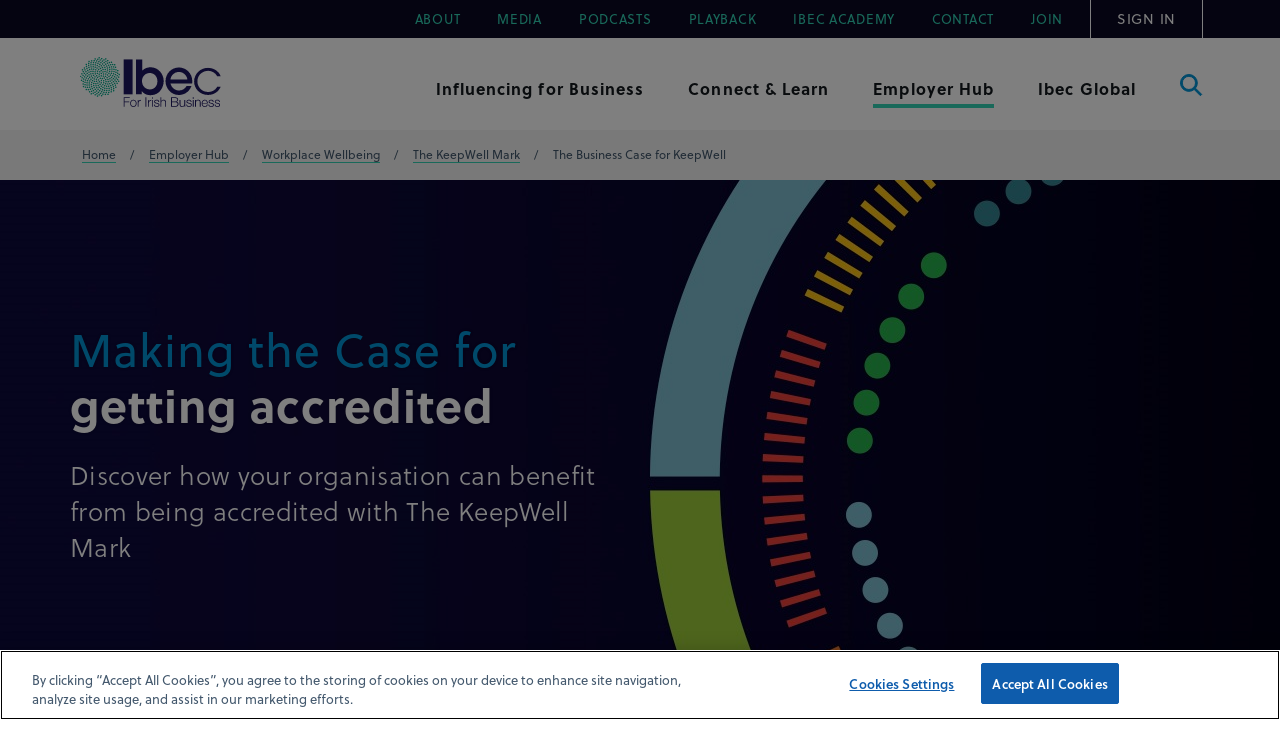

--- FILE ---
content_type: text/html; charset=utf-8
request_url: https://www.ibec.ie/employer-hub/corporate-wellness/the-keepwell-mark-public-page/the-business-case-for-keepwell
body_size: 20438
content:


<!DOCTYPE html>
<!--[if IE 9]><html lang="en" class="ie9 no-js"><![endif]-->
<!--[if !IE]><!-->
<html lang="en">
<!--<![endif]-->
<head>
            <script>
            (function (h, o, u, n, d) {
                h = h[d] = h[d] || { q: [], onReady: function (c) { h.q.push(c) } }
                d = o.createElement(u); d.async = 1; d.src = n
                n = o.getElementsByTagName(u)[0]; n.parentNode.insertBefore(d, n)
            })(window, document, 'script', 'https://www.datadoghq-browser-agent.com/eu1/v4/datadog-rum.js', 'DD_RUM')
            window.DD_RUM.onReady(function () {
                window.DD_RUM.init({
                    clientToken: 'pub8e097a5df101cb2d59c04c3029e9a75b',
                    applicationId: '2337cfcb-10b0-4923-ab6c-0a8301ac28fc',
                    site: 'datadoghq.eu',
                    service: 'ibec',
                    env: 'prod',
                    // Specify a version number to identify the deployed version of your application in Datadog
                    // version: '1.0.0',
                    sessionSampleRate: 100,
                    sessionReplaySampleRate: 20,
                    trackUserInteractions: true,
                    trackResources: true,
                    trackLongTasks: true,
                    defaultPrivacyLevel: 'mask-user-input',
                });

                window.DD_RUM.startSessionReplayRecording();
            })
            </script>
        <!-- gtag -->
        <script>
            // Define dataLayer and the gtag function.
            window.dataLayer = window.dataLayer || [];
            function gtag() { dataLayer.push(arguments); }

            gtag('set', 'developer_id.dYWJhMj', true);

            // Default ad_storage to 'denied'.
            gtag('consent', 'default', {
                ad_storage: "denied",
                analytics_storage: "denied",
                functionality_storage: "denied",
                personalization_storage: "denied",
                security_storage: "denied",
                ad_user_data: "denied",
                ad_personalization: "denied",
                'wait_for_update': 500

            });
        </script>
        <!-- End gtag -->
        <!-- Google Tag Manager -->
        <script>
            (function (w, d, s, l, i) {
                w[l] = w[l] || []; w[l].push({
                    'gtm.start':
                        new Date().getTime(), event: 'gtm.js'
                }); var f = d.getElementsByTagName(s)[0],
                    j = d.createElement(s), dl = l != 'dataLayer' ? '&l=' + l : ''; j.async = true; j.src =
                        'https://www.googletagmanager.com/gtm.js?id=' + i + dl; f.parentNode.insertBefore(j, f);
            })(window, document, 'script', 'dataLayer', 'GTM-P8PZS84');</script>
        <!-- End Google Tag Manager -->
    <meta charset="utf-8" />
    <meta http-equiv="X-UA-Compatible" content="IE=edge">
    <meta name="viewport" content="width=device-width, maximum-scale=1">
    <!-- Favicons -->
    <link rel="shortcut icon" href="/favicon.ico" type="image/x-icon" />
    <link rel="apple-touch-icon" sizes="180x180" href="/assets/apple-touch-icon.png">
    <link rel="icon" type="image/png" sizes="32x32" href="/assets/favicon-32x32.png">
    <link rel="icon" type="image/png" sizes="16x16" href="/assets/favicon-16x16.png">
    <meta name="msapplication-TileColor" content="#ffffff">
    <meta name="msapplication-TileImage" content="mstile-144x144.png">
    <meta name="theme-color" content="#ffffff">
    <title>The Business Case for KeepWell - IBEC</title>
    <meta name="keywords" content="Business Case for KeepWell" />
    <meta name="description" content="Ibec is helping companies in Ireland prioritise and promote the wellbeing of their employees through our workplace wellbeing accreditation; The KeepWell Mark™,  and our regular updates, guidance and member events on nurturing a diverse, inclusive and healthy workforce" />
    <link rel="canonical" href="https://sitecore-prd-ne-cd01.azurewebsites.net/employer-hub/corporate-wellness/the-keepwell-mark-public-page/the-business-case-for-keepwell">



<meta property="og:title" content="" />
<meta property="og:image" content="" />
<meta property="og:description" content="" />
<meta property="og:url" content="https://sitecore-prd-ne-cd01.azurewebsites.net/employer-hub/corporate-wellness/the-keepwell-mark-public-page/the-business-case-for-keepwell" />
<meta name="twitter:card" content="summary_large_image" />
<meta name="twitter:image" content="" />
<meta name="twitter:title" content="" />
<meta name="twitter:description" content="" />
<meta name="twitter:url" content="https://sitecore-prd-ne-cd01.azurewebsites.net/employer-hub/corporate-wellness/the-keepwell-mark-public-page/the-business-case-for-keepwell" />
    <!-- Latest compiled and minified JavaScript -->
    
    <link rel="stylesheet" href="https://use.typekit.net/hjl5fnd.css">
        <link href="/assets/css/gulp_default.min.css" rel="stylesheet" />

    <script type="text/javascript">
        /*!megamenu_drill_down_header
         * enquire.js v2.1.2 - Awesome Media Queries in JavaScript
         * Copyright (c) 2014 Nick Williams - http://wicky.nillia.ms/enquire.js
         * License: MIT (http://www.opensource.org/licenses/mit-license.php)
         */
        !function (a, b, c) { var d = window.matchMedia; "undefined" != typeof module && module.exports ? module.exports = c(d) : "function" == typeof define && define.amd ? define(function () { return b[a] = c(d) }) : b[a] = c(d) }("enquire", this, function (a) { "use strict"; function b(a, b) { var c, d = 0, e = a.length; for (d; e > d && (c = b(a[d], d), c !== !1); d++); } function c(a) { return "[object Array]" === Object.prototype.toString.apply(a) } function d(a) { return "function" == typeof a } function e(a) { this.options = a, !a.deferSetup && this.setup() } function f(b, c) { this.query = b, this.isUnconditional = c, this.handlers = [], this.mql = a(b); var d = this; this.listener = function (a) { d.mql = a, d.assess() }, this.mql.addListener(this.listener) } function g() { if (!a) throw new Error("matchMedia not present, legacy browsers require a polyfill"); this.queries = {}, this.browserIsIncapable = !a("only all").matches } return e.prototype = { setup: function () { this.options.setup && this.options.setup(), this.initialised = !0 }, on: function () { !this.initialised && this.setup(), this.options.match && this.options.match() }, off: function () { this.options.unmatch && this.options.unmatch() }, destroy: function () { this.options.destroy ? this.options.destroy() : this.off() }, equals: function (a) { return this.options === a || this.options.match === a } }, f.prototype = { addHandler: function (a) { var b = new e(a); this.handlers.push(b), this.matches() && b.on() }, removeHandler: function (a) { var c = this.handlers; b(c, function (b, d) { return b.equals(a) ? (b.destroy(), !c.splice(d, 1)) : void 0 }) }, matches: function () { return this.mql.matches || this.isUnconditional }, clear: function () { b(this.handlers, function (a) { a.destroy() }), this.mql.removeListener(this.listener), this.handlers.length = 0 }, assess: function () { var a = this.matches() ? "on" : "off"; b(this.handlers, function (b) { b[a]() }) } }, g.prototype = { register: function (a, e, g) { var h = this.queries, i = g && this.browserIsIncapable; return h[a] || (h[a] = new f(a, i)), d(e) && (e = { match: e }), c(e) || (e = [e]), b(e, function (b) { d(b) && (b = { match: b }), h[a].addHandler(b) }), this }, unregister: function (a, b) { var c = this.queries[a]; return c && (b ? c.removeHandler(b) : (c.clear(), delete this.queries[a])), this } }, new g });

    </script>
    <!-- Run lazy load script first -->
    <script src="/assets/js/lazysizes.min.js"></script>

    
<script type="text/plain" class="optanon-category-C0003"  src="https://secure.leadforensics.com/js/132232.js" ></script>
<noscript><img src="https://secure.leadforensics.com/132232.png" alt="" style="display:none;" /></noscript>


</head>
<body class="">
        <!-- Google Tag Manager (noscript) -->
        <noscript>
            <iframe src="https://www.googletagmanager.com/ns.html?id=GTM-P8PZS84"
                    height="0" width="0" style="display:none;visibility:hidden"></iframe>
        </noscript>
        <!-- End Google Tag Manager (noscript) -->
    <!--[if lte IE 9]>
    <div id="browser-upgrade">
        <div class="container">
                    <p>You are using an <strong>outdated</strong> browser. Please <a href="http://browsehappy.com/">upgrade
                        your browser</a> to improve your experience.</p>
        </div>
    </div>
    <![endif]-->
    <noscript>
        <div id="browser-warning" class="no-print user-warning">
            <div class="container">
                <p>
                    <i class="glyphicon glyphicon-info-sign"></i>
                    It appears JavaScript is disabled. In order for this website to function correctly you need to enable JavaScript in your browser.
                </p>
            </div>
        </div>
    </noscript>
    <a href="#content" class="skip-content hidden-xs"><span>Skip to Content</span></a>
    <!-- Header -->
    
<div id="wrapper">
<header id="megamenu_drill_down_header">
<div class="tns-wrapper">
    <div id="tns" class="container">
        
<ul>
            <li>
                <a href="/about-us" class=""  title="About">About</a>
            </li>
            <li>
                <a href="/connect-and-learn/media" class=""  title="Media">Media</a>
            </li>
            <li>
                <a href="/ibec-podcasts" class=""  title="Podcasts">Podcasts</a>
            </li>
            <li>
                <a href="/playback" class=""  title="Playback">Playback</a>
            </li>
            <li>
                <a href="https://www.ibecacademy.ie/" class="" target=&quot;_blank&quot; title="Ibec Academy">Ibec Academy</a>
            </li>
            <li>
                <a href="/contact" class=""  title="Contact">Contact</a>
            </li>
            <li>
                <a href="/join" class=""  title="Join">Join</a>
            </li>
                <li>
                    <a href="/login" class=""  title="Sign in">Sign in</a>
                </li>
        </ul>
    </div>
</div>
<div class="container gns-wrapper">
    <div class="row">
        <div class="col-sm-2 col-8">
            <span class="logo">
                <a href="/">
                    <img src="/assets/images/megamenu-drill-down-cta-spotlight/logo.svg" alt="Ibec logo" />
                </a>
            </span>
        </div>
        <div class="col-4 d-sm-none">
            <button type="button" id="toggleMenu_drill_down" class="d-block d-sm-none">
                <span class="bar"></span>
                <span class="sr-only">menu button</span>
            </button>
        </div>
        <nav role="navigation" aria-label="Main Menu" id="megaMenu_drill_down" class="col-sm-10">
            
    <ul class="mega-menu" role="menu" aria-label="Main menu">
        <li class="">
            <a id="dd-item0" href="#/" class="" data-link="#" aria-expanded="false">
                <span>Influencing for Business</span>
            </a>
                <div class="grey-box">
                    <div class="container">
                        <div class="row">
                            <div class="col-sm-4 cta">
                                <span class="h2">Our work has probably already influenced your organisation</span>
                                <p>We work tirelessly to influence the government, regulatory bodies and others to maintain a positive climate for business and employers in Ireland.</p>
                                <a href="/influencing-for-business" class="cta-link cta-primary">
                                    Learn more about us
                                    <span>
                                        <svg class="right-arrow" style="fill: currentColor; content: ''; position: absolute; display: block; margin: auto; top: 3px; right: 0; bottom: 0; left: auto; width: 62px; height: 54px; stroke-width: 3px;" viewBox="-15 -15 62 54" id="chev_blue" x="230" y="237"
                                                xmlns="http://www.w3.org/2000/svg">
                                            <path stroke="currentColor" stroke-width="1.5" d="M19.887 1.184a.21.21 0 0 1 .057-.128.184.184 0 0 1 .262-.003l10.74 10.815a.187.187 0 0 1 0 .264l-10.74 10.813a.185.185 0 0 1-.263 0 .188.188 0 0 1 0-.265l10.42-10.496H1.186A.186.186 0 0 1 1 11.997c0-.103.083-.186.185-.186h29.179L19.943 1.314a.187.187 0 0 1-.056-.13z" />
                                        </svg>
                                    </span>
                                </a>

                            </div>
                            <div class="col-sm-3 sub-menu">
                                <ul role="menu" aria-label="second level menu">
                                        <li >
                                            <a href="/influencing-for-business/economy-and-tax" tabindex="0"  title="Economy and Tax">
                                                Economy and Tax
                                            </a>
                                        </li>
                                        <li >
                                            <a href="/influencing-for-business/enterprise-and-innovation" tabindex="0"  title="Enterprise and Innovation">
                                                Enterprise and Innovation
                                            </a>
                                        </li>
                                        <li >
                                            <a href="/influencing-for-business/eu-and-international-affairs" tabindex="0"  title="EU and International Affairs">
                                                EU and International Affairs
                                            </a>
                                        </li>
                                        <li >
                                            <a href="/influencing-for-business/infrastructure" tabindex="0"  title="Infrastructure and Sustainability">
                                                Infrastructure and Sustainability
                                            </a>
                                        </li>
                                        <li class=sub>
                                            <a href="#" tabindex="0"  title="Labour Market and Skills">
                                                Labour Market and Skills
                                            </a>
                                                <ul role="menu" aria-label="third level menu">
                                                    <li class="overview-link"><a href="/influencing-for-business/labour-market-and-skills">Overview</a></li>
                                                                                                            <li>
                                                            <a href="/influencing-for-business/diversity-and-inclusion"  title="Diversity and Inclusion">Diversity and Inclusion</a>
                                                        </li>
                                                </ul>
                                        </li>
                                        <li class=sub>
                                            <a href="#" tabindex="0"  title="Ibec Campaigns">
                                                Ibec Campaigns
                                            </a>
                                                <ul role="menu" aria-label="third level menu">
                                                    <li class="overview-link"><a href="/influencing-for-business/ibec-campaigns">Overview</a></li>
                                                                                                            <li>
                                                            <a href="/influencing-for-business/ibec-campaigns/ai-hub"  title="AI Hub">AI Hub</a>
                                                        </li>
                                                        <li>
                                                            <a href="/influencing-for-business/ibec-campaigns/better-lives-better-business"  title="Better Lives Better Business">Better Lives Better Business</a>
                                                        </li>
                                                        <li>
                                                            <a href="/influencing-for-business/ibec-campaigns/eu-campaign"  title="Competitive Business Competitive Europe">Competitive Business Competitive Europe</a>
                                                        </li>
                                                        <li>
                                                            <a href="/influencing-for-business/ibec-campaigns/electingforbusiness/general-election"  title="Electing for Business">Electing for Business</a>
                                                        </li>
                                                        <li>
                                                            <a href="/influencing-for-business/ibec-campaigns/eu-presidency"  title="EU Presidency">EU Presidency</a>
                                                        </li>
                                                        <li>
                                                            <a href="/influencing-for-business/ibec-campaigns/better-lives-better-business/housing"  title="Housing campaign">Housing campaign</a>
                                                        </li>
                                                        <li>
                                                            <a href="/influencing-for-business/ibec-campaigns/investing-in-ireland"  title="Investing for Ireland">Investing for Ireland</a>
                                                        </li>
                                                        <li>
                                                            <a href="/influencing-for-business/ibec-campaigns/our-business-ambition"  title="Our Business Ambition">Our Business Ambition</a>
                                                        </li>
                                                        <li>
                                                            <a href="/influencing-for-business/ibec-campaigns/model-of-sustainable-substance"  title="Towards a Model of Sustainable Substance">Towards a Model of Sustainable Substance</a>
                                                        </li>
                                                </ul>
                                        </li>
                                </ul>
                            </div>
                            
                            <div class="col-sm-5 spotlights">

<div class="spotlight spotlight-horizontal title-date-only clip horizontal fixed-lines">
    <div class="spot-tbl">
        <div class="spot-tbl-row">
            <div class="image-wrapper">
                <img src="https://cdn.ibec.ie/-/media/feature/news/medtech-logo-sitecore.png?h=467&amp;w=610&amp;rev=6ccfc45495d74e97811cd53dd5269bcc&amp;hash=EC4432FC62804563F2E49CEACA7EA074" alt="Irish Medtech hails EU Commissions revision proposal">
            </div>
            <div class="spot-content ">
                <a class="spot-title" href="/connect-and-learn/media/2025/12/18/irish-medtech-hails-eu-commissions-revision-proposal"><span>Irish Medtech hails EU Commission’s revision proposal as &quot;critical first step&quot; for sustained patient access to health tech and innovation</span></a>
                <span class="spot-label">December 18, 2025</span>
            </div>
        </div>
    </div>
</div>
<div class="spotlight spotlight-horizontal title-date-only clip horizontal fixed-lines">
    <div class="spot-tbl">
        <div class="spot-tbl-row">
            <div class="image-wrapper">
                <img src="https://cdn.ibec.ie/-/media/feature/news/businessmen.jpg?h=467&amp;w=610&amp;rev=6a1f8fb2b3ee4fa281ddde5aab255233&amp;hash=E3AA33C91C34A2F0BECC59FEE4FC819A" alt="ECONOMIC OUTLOOK">
            </div>
            <div class="spot-content ">
                <a class="spot-title" href="/connect-and-learn/media/2025/12/17/economic-outlook"><span>Irish economy sustains momentum despite turbulent year</span></a>
                <span class="spot-label">December 17, 2025</span>
            </div>
        </div>
    </div>
</div>                            </div>
                        </div>
                    </div>
                </div>
            </li>
        <li class="">
            <a id="dd-item1" href="#/" class="" data-link="#" aria-expanded="false">
                <span>Connect &amp; Learn</span>
            </a>
                <div class="grey-box">
                    <div class="container">
                        <div class="row">
                            <div class="col-sm-4 cta">
                                <span class="h2">Get qualified, network and raise your profile</span>
                                <p>Membership of Ibec enables you to be better informed, better represented and better connected to meet the challenges of today’s economy and succeed.</p>
                                <a href="/connect-and-learn" class="cta-link cta-primary">
                                    Discover more
                                    <span>
                                        <svg class="right-arrow" style="fill: currentColor; content: ''; position: absolute; display: block; margin: auto; top: 3px; right: 0; bottom: 0; left: auto; width: 62px; height: 54px; stroke-width: 3px;" viewBox="-15 -15 62 54" id="chev_blue" x="230" y="237"
                                                xmlns="http://www.w3.org/2000/svg">
                                            <path stroke="currentColor" stroke-width="1.5" d="M19.887 1.184a.21.21 0 0 1 .057-.128.184.184 0 0 1 .262-.003l10.74 10.815a.187.187 0 0 1 0 .264l-10.74 10.813a.185.185 0 0 1-.263 0 .188.188 0 0 1 0-.265l10.42-10.496H1.186A.186.186 0 0 1 1 11.997c0-.103.083-.186.185-.186h29.179L19.943 1.314a.187.187 0 0 1-.056-.13z" />
                                        </svg>
                                    </span>
                                </a>

                            </div>
                            <div class="col-sm-3 sub-menu">
                                <ul role="menu" aria-label="second level menu">
                                        <li >
                                            <a href="/connect-and-learn/events" tabindex="0"  title="Events">
                                                Events
                                            </a>
                                        </li>
                                        <li class=sub>
                                            <a href="#" tabindex="0"  title="Industries">
                                                Industries
                                            </a>
                                                <ul role="menu" aria-label="third level menu">
                                                    <li class="overview-link"><a href="/connect-and-learn/industries">Overview</a></li>
                                                                                                            <li>
                                                            <a href="/connect-and-learn/industries/construction-property-and-engineering"  title="Construction Property Engineering">Construction Property Engineering</a>
                                                        </li>
                                                        <li>
                                                            <a href="/connect-and-learn/industries/energy-transport-and-resources"  title="Energy Transport Resources">Energy Transport Resources</a>
                                                        </li>
                                                        <li>
                                                            <a href="/connect-and-learn/industries/financial-services-leasing-and-professional-services"  title="Financial Services Leasing Professional Services">Financial Services Leasing Professional Services</a>
                                                        </li>
                                                        <li>
                                                            <a href="/connect-and-learn/industries/food-and-drink"  title="Food Drink">Food Drink</a>
                                                        </li>
                                                        <li>
                                                            <a href="/connect-and-learn/industries/life-sciences-and-healthcare"  title="Life Sciences Healthcare">Life Sciences Healthcare</a>
                                                        </li>
                                                        <li>
                                                            <a href="/connect-and-learn/industries/public-sector"  title="Public sector">Public sector</a>
                                                        </li>
                                                        <li>
                                                            <a href="/connect-and-learn/industries/retail-and-tourism"  title="Retail and Tourism">Retail and Tourism</a>
                                                        </li>
                                                        <li>
                                                            <a href="/connect-and-learn/industries/small-business-and-startups"  title="Small Business Start ups Childhood Services">Small Business Start ups Childhood Services</a>
                                                        </li>
                                                        <li>
                                                            <a href="/connect-and-learn/industries/technology-telecoms-and-audiovisual"  title="Technology Telecoms Cloud Infrastructure Audio Visual">Technology Telecoms Cloud Infrastructure Audio Visual</a>
                                                        </li>
                                                </ul>
                                        </li>
                                        <li class=sub>
                                            <a href="#" tabindex="0"  title="Industry Campaigns">
                                                Industry Campaigns
                                            </a>
                                                <ul role="menu" aria-label="third level menu">
                                                    <li class="overview-link"><a href="/connect-and-learn/industry-campaigns">Overview</a></li>
                                                                                                            <li>
                                                            <a href="https://www.ibec.ie/connect-and-learn/industries/life-sciences-and-healthcare/digital-health"  title="Digital Health">Digital Health</a>
                                                        </li>
                                                        <li>
                                                            <a href="https://www.ibec.ie/influencing-for-business/ibec-campaigns/experience-economy"  title="Experience Economy">Experience Economy</a>
                                                        </li>
                                                        <li>
                                                            <a href="https://www.ibec.ie/influencing-for-business/ibec-campaigns/founders"  title="Founders">Founders</a>
                                                        </li>
                                                        <li>
                                                            <a href="https://www.ibec.ie/connect-and-learn/industries/ibec-networks/manufacturing-in-ireland"  title="Manufacturing">Manufacturing</a>
                                                        </li>
                                                        <li>
                                                            <a href="/connect-and-learn/industry-campaigns/manufacturing-day-ireland"  title="Manufacturing Day">Manufacturing Day</a>
                                                        </li>
                                                </ul>
                                        </li>
                                        <li >
                                            <a href="/connect-and-learn/insights" tabindex="0"  title="Insights">
                                                Insights
                                            </a>
                                        </li>
                                        <li >
                                            <a href="/connect-and-learn/ibec-academy" tabindex="0"  title="Ibec Academy">
                                                Ibec Academy
                                            </a>
                                        </li>
                                        <li >
                                            <a href="/connect-and-learn/ibec-consulting" tabindex="0"  title="Ibec Consulting">
                                                Ibec Consulting
                                            </a>
                                        </li>
                                        <li >
                                            <a href="/connect-and-learn/ibec-academy/skillnet-networks" tabindex="0"  title="Ibec Skillnet Networks">
                                                Ibec Skillnet Networks
                                            </a>
                                        </li>
                                        <li >
                                            <a href="/connect-and-learn/ibec-academy/apprenticeships" tabindex="0"  title="Ibec Apprenticeships">
                                                Ibec Apprenticeships
                                            </a>
                                        </li>
                                        <li >
                                            <a href="/connect-and-learn/research" tabindex="0"  title="Research">
                                                Research
                                            </a>
                                        </li>
                                </ul>
                            </div>
                            
                            <div class="col-sm-5 spotlights">

<div class="spotlight spotlight-horizontal title-date-only clip horizontal fixed-lines">
    <div class="spot-tbl">
        <div class="spot-tbl-row">
            <div class="image-wrapper">
                <img data-src="https://cdn.ibec.ie/-/media/feature/events/employment-law-conference/employmentlaw_spotlight_610x467.png?h=973&amp;w=1271&amp;rev=723ae6b0f74a4466910e514bcd3d3c87&amp;hash=5450798DF1B6308E008ED1799EE97A9C" alt="Ibec Employment Law Conference 2026" class="lazyload">
            </div>
            <div class="spot-content ">
                <a class="spot-title" href="/connect-and-learn/events/upcoming-events/2026/ibec-employment-law-conference-2026/general-details"><span>Ibec Employment Law Conference 2026</span></a>
                <span class="spot-label">April 23, 2026</span>
            </div>
        </div>
    </div>
</div>
<div class="spotlight spotlight-horizontal title-date-only clip horizontal fixed-lines">
    <div class="spot-tbl">
        <div class="spot-tbl-row">
            <div class="image-wrapper">
                <img data-src="https://cdn.ibec.ie/-/media/feature/events/lwl_-spotlight_banner_-610x467px.png?h=467&amp;w=610&amp;rev=99e4aa3e27144342bc8799dc97201903&amp;hash=2D4BEA4F3C1A11DBB570651B7473EB15" alt="Ibec Leading in Wellbeing Lunch 2026" class="lazyload">
            </div>
            <div class="spot-content ">
                <a class="spot-title" href="/connect-and-learn/events/upcoming-events/2026/ibec-leading-in-wellbeing-lunch-2026/general-details"><span>Ibec Leading in Wellbeing Lunch 2026</span></a>
                <span class="spot-label">May 07, 2026</span>
            </div>
        </div>
    </div>
</div>                            </div>
                        </div>
                    </div>
                </div>
            </li>
        <li class="current">
            <a id="dd-item2" href="#/" class="current" data-link="#" aria-expanded="false">
                <span>Employer Hub</span>
            </a>
                <div class="grey-box">
                    <div class="container">
                        <div class="row">
                            <div class="col-sm-4 cta">
                                <span class="h2">We can support you with employment law and HR advice</span>
                                <p>As an Ibec member, we represent, support and advice you to help ensure all your HR and Health & Safety policies and procedures are compliant and to best practice standards.  </p>
                                <a href="/employer-hub" class="cta-link cta-primary">
                                    Discover more
                                    <span>
                                        <svg class="right-arrow" style="fill: currentColor; content: ''; position: absolute; display: block; margin: auto; top: 3px; right: 0; bottom: 0; left: auto; width: 62px; height: 54px; stroke-width: 3px;" viewBox="-15 -15 62 54" id="chev_blue" x="230" y="237"
                                                xmlns="http://www.w3.org/2000/svg">
                                            <path stroke="currentColor" stroke-width="1.5" d="M19.887 1.184a.21.21 0 0 1 .057-.128.184.184 0 0 1 .262-.003l10.74 10.815a.187.187 0 0 1 0 .264l-10.74 10.813a.185.185 0 0 1-.263 0 .188.188 0 0 1 0-.265l10.42-10.496H1.186A.186.186 0 0 1 1 11.997c0-.103.083-.186.185-.186h29.179L19.943 1.314a.187.187 0 0 1-.056-.13z" />
                                        </svg>
                                    </span>
                                </a>

                            </div>
                            <div class="col-sm-3 sub-menu">
                                <ul role="menu" aria-label="second level menu">
                                        <li >
                                            <a href="/employer-hub/pay-transparency-hub" tabindex="0"  title="Pay Transparency Hub">
                                                Pay Transparency Hub
                                            </a>
                                        </li>
                                        <li >
                                            <a href="/employer-hub/future-of-work" tabindex="0"  title="Future of Work">
                                                Future of Work
                                            </a>
                                        </li>
                                        <li >
                                            <a href="/employer-hub/corporate-wellness" tabindex="0"  title="Workplace Wellbeing">
                                                Workplace Wellbeing
                                            </a>
                                        </li>
                                        <li >
                                            <a href="/employer-hub/latest-hr-and-ir-news" tabindex="0"  title="Latest HR and IR News">
                                                Latest HR and IR News
                                            </a>
                                        </li>
                                        <li class=sub>
                                            <a href="#" tabindex="0"  title="People and Services">
                                                People and Services
                                            </a>
                                                <ul role="menu" aria-label="third level menu">
                                                    <li class="overview-link"><a href="/employer-hub/people-and-services">Overview</a></li>
                                                                                                            <li>
                                                            <a href="/employer-hub/people-and-services/about-us"  title="About us">About us</a>
                                                        </li>
                                                        <li>
                                                            <a href="/employer-hub/people-and-services/contact-us"  title="Contact us">Contact us</a>
                                                        </li>
                                                </ul>
                                        </li>
                                        <li class=sub>
                                            <a href="#" tabindex="0"  title="HR Management Guide">
                                                HR Management Guide
                                            </a>
                                                <ul role="menu" aria-label="third level menu">
                                                    <li class="overview-link"><a href="/employer-hub/hr-management-guide">Overview</a></li>
                                                                                                            <li>
                                                            <a href="/employer-hub/hr-management-guide/recruitment"  title="Recruitment">Recruitment</a>
                                                        </li>
                                                        <li>
                                                            <a href="/employer-hub/hr-management-guide/contracts-of-employment"  title="Contracts of Employment">Contracts of Employment</a>
                                                        </li>
                                                        <li>
                                                            <a href="/employer-hub/hr-management-guide/conditions-of-employment"  title="Conditions of Employment">Conditions of Employment</a>
                                                        </li>
                                                        <li>
                                                            <a href="/employer-hub/hr-management-guide/remuneration-and-reward"  title="Remuneration and Reward">Remuneration and Reward</a>
                                                        </li>
                                                        <li>
                                                            <a href="/employer-hub/hr-management-guide/employment-equality"  title="Employment Equality">Employment Equality</a>
                                                        </li>
                                                        <li>
                                                            <a href="/employer-hub/hr-management-guide/leave"  title="Leave">Leave</a>
                                                        </li>
                                                        <li>
                                                            <a href="/employer-hub/hr-management-guide/absence-management"  title="Absence Management">Absence Management</a>
                                                        </li>
                                                        <li>
                                                            <a href="/employer-hub/hr-management-guide/performance-management"  title="Performance Management">Performance Management</a>
                                                        </li>
                                                        <li>
                                                            <a href="/employer-hub/hr-management-guide/industrial-relations-legal-framework"  title="Industrial Relations Legal Framework">Industrial Relations Legal Framework</a>
                                                        </li>
                                                        <li>
                                                            <a href="/employer-hub/hr-management-guide/work-life-balance"  title="Work Life Balance">Work Life Balance</a>
                                                        </li>
                                                        <li>
                                                            <a href="/employer-hub/hr-management-guide/discipline-and-grievance"  title="Discipline and Grievance">Discipline and Grievance</a>
                                                        </li>
                                                        <li>
                                                            <a href="/employer-hub/hr-management-guide/transfer-of-undertakings"  title="Transfer of Undertakings">Transfer of Undertakings</a>
                                                        </li>
                                                        <li>
                                                            <a href="/employer-hub/hr-management-guide/retirement"  title="Retirement">Retirement</a>
                                                        </li>
                                                        <li>
                                                            <a href="/employer-hub/hr-management-guide/redundancy"  title="Redundancy">Redundancy</a>
                                                        </li>
                                                        <li>
                                                            <a href="/employer-hub/hr-management-guide/dismissal"  title="Dismissal">Dismissal</a>
                                                        </li>
                                                </ul>
                                        </li>
                                        <li class=sub>
                                            <a href="#" tabindex="0"  title="Occupational Safety and Health OSH">
                                                Occupational Safety and Health OSH
                                            </a>
                                                <ul role="menu" aria-label="third level menu">
                                                    <li class="overview-link"><a href="/employer-hub/occupational-safety-and-health">Overview</a></li>
                                                                                                            <li>
                                                            <a href="/employer-hub/occupational-safety-and-health/national-and-eu-osh-policy"  title="National and EU OSH Policy">National and EU OSH Policy</a>
                                                        </li>
                                                        <li>
                                                            <a href="/employer-hub/occupational-safety-and-health/osh-consulting"  title="OSH Consulting">OSH Consulting</a>
                                                        </li>
                                                        <li>
                                                            <a href="/employer-hub/occupational-safety-and-health/osh-member-support/osh-member-guide"  title="OSH Member Guide">OSH Member Guide</a>
                                                        </li>
                                                        <li>
                                                            <a href="/employer-hub/occupational-safety-and-health/osh-member-support"  title="OSH Member Support">OSH Member Support</a>
                                                        </li>
                                                        <li>
                                                            <a href="/employer-hub/occupational-safety-and-health/osh-training"  title="OSH Training">OSH Training</a>
                                                        </li>
                                                </ul>
                                        </li>
                                        <li >
                                            <a href="/employer-hub/industrial-relations" tabindex="0"  title="Industrial Relations">
                                                Industrial Relations
                                            </a>
                                        </li>
                                </ul>
                            </div>
                            
                            <div class="col-sm-5 spotlights">

<div class="spotlight spotlight-horizontal title-date-only clip horizontal fixed-lines">
    <div class="spot-tbl">
        <div class="spot-tbl-row">
            <div class="image-wrapper">
                <img src="https://cdn.ibec.ie/-/media/feature/news/ibecdocbuilder_mobilebanner_610-x-467.png?h=467&amp;w=610&amp;rev=cdf1331a31e2406e9fbcc9499cbd8d86&amp;hash=63DD7DCC86255F765B072F295392E3D5" alt="New Ibec DocuBuilder">
            </div>
            <div class="spot-content ">
                <a class="spot-title" href="/employer-hub/latest-hr-and-ir-news/news/2025/02/24/new-ibec-docubuilder"><span>DocuBuilder™  - Automate your handbooks &amp; contracts</span></a>
                <span class="spot-label">April 07, 2025</span>
            </div>
        </div>
    </div>
</div>
<div class="spotlight spotlight-horizontal title-date-only clip horizontal fixed-lines">
    <div class="spot-tbl">
        <div class="spot-tbl-row">
            <div class="image-wrapper">
                <img src="https://cdn.ibec.ie/-/media/feature/news/sfa-news/auto-enrollment-and-pensions.png?h=467&amp;w=610&amp;rev=5dec3b8afc314a51a95ce5748cf0ee06&amp;hash=8F33A1EB2606500765C89C2A1DBD2B28" alt="MFF minimum standard regulations January 2026">
            </div>
            <div class="spot-content ">
                <a class="spot-title" href="/employer-hub/latest-hr-and-ir-news/news/2026/01/07/mff-minimum-standard-regulations-january-2026"><span>Important Update - MyFutureFund minimum standard regulations January 2026</span></a>
                <span class="spot-label">January 07, 2026</span>
            </div>
        </div>
    </div>
</div>                            </div>
                        </div>
                    </div>
                </div>
            </li>
        <li class="">
            <a id="dd-item3" href="#/" class="" data-link="#" aria-expanded="false">
                <span>Ibec Global</span>
            </a>
                <div class="grey-box">
                    <div class="container">
                        <div class="row">
                            <div class="col-sm-4 cta">
                                <span class="h2">Ibec Global</span>
                                <p>We are the international bridge-builders for Ibec, Ireland’s largest lobby and business representative group. Our engagement spans across Irish and global stakeholders to advance practical and scalable solutions which economies and societies need to thrive.<br/><br/></p>
                                <a href="/ibec-global" class="cta-link cta-primary">
                                    Discover more
                                    <span>
                                        <svg class="right-arrow" style="fill: currentColor; content: ''; position: absolute; display: block; margin: auto; top: 3px; right: 0; bottom: 0; left: auto; width: 62px; height: 54px; stroke-width: 3px;" viewBox="-15 -15 62 54" id="chev_blue" x="230" y="237"
                                                xmlns="http://www.w3.org/2000/svg">
                                            <path stroke="currentColor" stroke-width="1.5" d="M19.887 1.184a.21.21 0 0 1 .057-.128.184.184 0 0 1 .262-.003l10.74 10.815a.187.187 0 0 1 0 .264l-10.74 10.813a.185.185 0 0 1-.263 0 .188.188 0 0 1 0-.265l10.42-10.496H1.186A.186.186 0 0 1 1 11.997c0-.103.083-.186.185-.186h29.179L19.943 1.314a.187.187 0 0 1-.056-.13z" />
                                        </svg>
                                    </span>
                                </a>

                            </div>
                            <div class="col-sm-3 sub-menu">
                                <ul role="menu" aria-label="second level menu">
                                        <li class=sub>
                                            <a href="#" tabindex="0"  title="Insights and Analysis">
                                                Insights and Analysis
                                            </a>
                                                <ul role="menu" aria-label="third level menu">
                                                    <li class="overview-link"><a href="/ibec-global/insights-and-analysis">Overview</a></li>
                                                                                                            <li>
                                                            <a href="/ibec-global/insights-and-analysis/global-compass"  title="Global Compass">Global Compass</a>
                                                        </li>
                                                        <li>
                                                            <a href="/ibec-global/insights-and-analysis/global-pulsepoint"  title="Global PulsePoint">Global PulsePoint</a>
                                                        </li>
                                                        <li>
                                                            <a href="/ibec-global/insights-and-analysis/expert-spotlight-series"  title="Export Spotlight Series">Export Spotlight Series</a>
                                                        </li>
                                                </ul>
                                        </li>
                                        <li >
                                            <a href="/ibec-global/global-leadership-in-action" tabindex="0"  title="Global Leadership Engagement">
                                                Global Leadership Engagement
                                            </a>
                                        </li>
                                </ul>
                            </div>
                            
                            <div class="col-sm-5 spotlights">

<div class="spotlight spotlight-horizontal title-date-only clip horizontal fixed-lines">
    <div class="spot-tbl">
        <div class="spot-tbl-row">
            <div class="image-wrapper">
                <img src="https://cdn.ibec.ie/-/media/feature/spotlights/ibec-global/ibec-global-mailing-list---610-x-467-(1).png?h=467&amp;w=610&amp;rev=dfd22411c13b46f7bc77b38db09d3ced&amp;hash=613BA1879A005504C719E3247E17DAB7" alt="Subscribe to Ibec Globals mailing list">
            </div>
            <div class="spot-content ">
                <a class="spot-title" href="/connect-and-learn/insights/insights/2025/01/29/subscribe-to-ibec-globals-mailing-list"><span>Subscribe to Ibec Global’s mailing list</span></a>
                <span class="spot-label">July 10, 2025</span>
            </div>
        </div>
    </div>
</div>                            </div>
                        </div>
                    </div>
                </div>
            </li>

            <li class="search">
                <a id="itemSearch" href="#/" aria-label="Search in Site" aria-expanded="true">
                    <span class="icon svg-search"></span>
                    <span class="sr-only">Search in Site</span>
                </a>
            </li>
    </ul>
            <div class="mobile-nav-items">
                
<ul>
            <li>
                <a href="/about-us" class=""  title="About">About</a>
            </li>
            <li>
                <a href="/connect-and-learn/media" class=""  title="Media">Media</a>
            </li>
            <li>
                <a href="/ibec-podcasts" class=""  title="Podcasts">Podcasts</a>
            </li>
            <li>
                <a href="/playback" class=""  title="Playback">Playback</a>
            </li>
            <li>
                <a href="https://www.ibecacademy.ie/" class="" target=&quot;_blank&quot; title="Ibec Academy">Ibec Academy</a>
            </li>
            <li>
                <a href="/contact" class=""  title="Contact">Contact</a>
            </li>
            <li>
                <a href="/join" class=""  title="Join">Join</a>
            </li>
                <li>
                    <a href="/login" class=""  title="Sign in">Sign in</a>
                </li>
        </ul>
                <div class="input-group mobile-search">
                    <form action="/search" id="headerSearchForm" class="navbar-form input-group" role="search">
    <label for="txtSearchBox">Type to Search</label>
    <span class="wrapper">
        <input id="txtSearchBox" name="query" type="text" placeholder="Search" class="form-control" />
    </span>
    <span class="input-group-append">
        <input type="submit" value="See results" class="input-group-text search-input icon">
    </span>
</form>
                </div>
            </div>
        </nav>
    </div>
</div>
<div class="search-grey-box">
    <div class="container">
    </div>
</div></header>
    <main role="main" class="site-ibec">
        <div class="breadcrumb-wrapper">
    <div class="container">
        <ul class="breadcrumb">
                <li>
                        <a href="/">Home </a>
                </li>
                <li>
                        <a href="/employer-hub">Employer Hub </a>
                </li>
                <li>
                        <a href="/employer-hub/corporate-wellness">Workplace Wellbeing </a>
                </li>
                <li>
                        <a href="/employer-hub/corporate-wellness/the-keepwell-mark-public-page">The KeepWell Mark </a>
                </li>
                <li>
The Business Case for KeepWell                </li>
        </ul>
    </div>
</div>
        <div id="content">
            
<section class="banner bg-image">
    <div class="container">
        <div class="banner-text">



<h2>                <span class="highlight" style="color:">
                    Making the Case for
                </span>
getting accredited</h2>
            <p>Discover how your organisation can benefit from being accredited with The KeepWell Mark</p>
            <div class="cta-container">

                </div>
            </div>
        </div>
    <picture class="centered-image">

        <!--[if IE 9]><video style="display: none;"><![endif]-->
        <source data-srcset="https://cdn.ibec.ie/-/media/feature/banners/generic-banner/single-hero-banner-small/akeepwell-mark/mobile-banner-logo-without-text.jpg?rev=9fc37907f3e44eb789d7b37ed9f8b0ad" media="(max-width: 640px)">
        <source data-srcset="https://cdn.ibec.ie/-/media/feature/banners/generic-banner/single-hero-banner-small/akeepwell-mark/desktop-keepwell---mark-with-no-text.jpg?rev=bd3c01c43d574a8f9923d56813cea196" media="(min-width: 641px)">
        <!--[if IE 9]></video><![endif]-->
        <img src="[data-uri]" alt="KeepWell " class=" lazyload">
    </picture>
</section><div class="container">
    <div class="row">
        <article class="col-sm-8 standard-content">
                        <h1>The business case for The KeepWell Mark</h1>
            



<div>
  <h3>The KeepWell Mark will help to boost productivity among your workforce and help reduce staff absenteeism and employee turnover. </h3>
<p>It drives and nurtures best practice and high standards of supporting employees. Accreditation places you and your workforce at the forefront of Ireland&rsquo;s collective efforts to improve workplace health and wellbeing. Organisations that go through the process benefit in many ways:</p>
<p><strong>Auditing and benchmarking against  an established set of standards</strong></p>
<ul>
    <li>This is achieved by identifying the individual needs of each organisation in the areas of health, safety and wellbeing. This will locate and isolate weak spots or gaps which can be strengthened for the benefit of employers and employees.</li>
</ul>
<p><strong>Developing strategies and plans</strong> </p>
<ul>
    <li>Our post assessment report is a custom-written document to steer organisations towards their own needs when creating a more positive work experience for employees. Existing policies and practices that successfully improve the health and wellbeing of employees will also be celebrated in a company&rsquo;s report</li>
</ul>
<p><strong>Reputation and the employer brand</strong> </p>
<ul>
    <li>Accreditation helps enhance an organisation&rsquo;s reputation, makes it an attractive place to work, and improves overall business performance. It helps to strengthen the organisation&rsquo;s brand and reputation, and supports recruitment and marketing activities.</li>
</ul>
<p> <strong>Legal compliance</strong> </p>
<ul>
    <li>Health, safety and wellbeing are important not only for the benefit of employees but in accordance with laws that stipulate companies do right by their workers. The KeepWell Mark can help organisations keep check of these rules and ensure all their legislative duties are adhered to. report is a custom-written document to steer organisations towards their own needs when creating a more positive work experience for employees. Existing policies that successfully improve the health and wellbeing of employees will also be celebrated in a company&rsquo;s report.<br />
    <strong></strong></li>
</ul>
<p><strong>National recognition</strong></p>
<ul>
    <li>The KeepWell Mark is recognised as the business standard for health, safety and wellbeing in Ireland. By achieving the award your company gains the recognition it deserves and features on a national register of award holders.</li>
</ul>
</div>            <div class="addthis_inline_share_toolbox"></div>
        </article>
        <div class="col-sm-1"></div>
        <div class="col-sm-3">
            
<nav class="nested-sidebar-nav">

<ul class="nav">
            <li >
                <a  href="/employer-hub/corporate-wellness/ibec-wellbeing-consultancy-service" >
                    Ibec Wellbeing Consultancy Service
                </a>
            </li>
            <li >
                <a  href="/employer-hub/corporate-wellness/leading-in-wellbeing" >
                    Leading in Wellbeing
                </a>
            </li>
            <li  class="active has-children">
                <a  href="/employer-hub/corporate-wellness/the-keepwell-mark-public-page" >
                    The KeepWell Mark
                </a>

<ul >
            <li >
                <a  href="/employer-hub/corporate-wellness/the-keepwell-mark-public-page/leadership" >
                    Leadership
                </a>
            </li>
            <li >
                <a  href="/employer-hub/corporate-wellness/the-keepwell-mark-public-page/download" >
                    Download
                </a>
            </li>
            <li >
                <a  href="/employer-hub/corporate-wellness/the-keepwell-mark-public-page/mental-health" >
                    Mental Health
                </a>
            </li>
            <li >
                <a  href="/employer-hub/corporate-wellness/the-keepwell-mark-public-page/workplace-wellbeing-calendar" >
                    Workplace Wellbeing Calendar
                </a>
            </li>
            <li >
                <a  href="/employer-hub/corporate-wellness/the-keepwell-mark-public-page/inclusion-and-belonging" >
                    Inclusion and Belonging
                </a>
            </li>
            <li >
                <a  href="/employer-hub/corporate-wellness/the-keepwell-mark-public-page/talent-support-and-development" >
                    Talent Support and Development
                </a>
            </li>
            <li >
                <a  href="/employer-hub/corporate-wellness/the-keepwell-mark-public-page/occupational-safety-and-health" >
                    Occupational Safety and Health
                </a>
            </li>
            <li >
                <a  href="/employer-hub/corporate-wellness/the-keepwell-mark-public-page/nutrition-and-physical-activity" >
                    Nutrition and Physical Activity
                </a>
            </li>
            <li >
                <a  href="/employer-hub/corporate-wellness/the-keepwell-mark-public-page/attendance-management" >
                    Attendance Management
                </a>
            </li>
            <li >
                <a  href="/employer-hub/corporate-wellness/the-keepwell-mark-public-page/intoxicants" >
                    Intoxicants
                </a>
            </li>
            <li >
                <a  href="/employer-hub/corporate-wellness/the-keepwell-mark-public-page/keepwell-wellbeing-forum" >
                    KeepWell Wellbeing Forum
                </a>
            </li>
            <li >
                <a  href="/employer-hub/corporate-wellness/the-keepwell-mark-public-page/awards" >
                    Awards
                </a>
            </li>
            <li >
                <a  href="/employer-hub/corporate-wellness/the-keepwell-mark-public-page/case-studies" >
                    Case studies
                </a>
            </li>
            <li >
                <a  href="/employer-hub/corporate-wellness/the-keepwell-mark-public-page/accredited-companies" >
                    Accredited Companies
                </a>
            </li>
            <li  class="active">
                <a  class="active" href="/employer-hub/corporate-wellness/the-keepwell-mark-public-page/the-business-case-for-keepwell" >
                    The Business Case for KeepWell
                </a>
            </li>
            <li >
                <a  href="/employer-hub/corporate-wellness/the-keepwell-mark-public-page/the-keepwell-mark-faqs" >
                    The KeepWell Mark FAQs
                </a>
            </li>
            <li >
                <a  href="/employer-hub/corporate-wellness/the-keepwell-mark-public-page/whats-included-with-the-keepwell-mark-package" >
                    Whats included with the KeepWell Mark package
                </a>
            </li>
</ul>            </li>
            <li >
                <a  href="/employer-hub/corporate-wellness/workplace-wellbeing-faqs" >
                    Workplace Wellbeing FAQs
                </a>
            </li>
            <li >
                <a  href="/employer-hub/corporate-wellness/workplace-wellbeing-toolkits" >
                    Workplace Wellbeing toolkits
                </a>
            </li>
</ul></nav>
        </div>
    </div>
</div>


        </div>
        

    </main>
    <footer class="footer-main bg-image">
        <div class="container">
            
<h2>Our networks <span class="highlight">/ Ibec Trade Associations</span></h2>


    <div class="row equal-height logos-grid">
            <div class="col-6">
                <a href="https://www.ibec.ie/drinksireland">
                    <img class="lazyload" data-src="https://cdn.ibec.ie/-/media/feature/logos/ibec-sector-logos/footer-logos-new/ibec_drinksireland--footer-logo.png?rev=eea88490b9004ce9b583a84b46bd3421&amp;sc_lang=en" alt="Drinks Ireland" />
                </a>
            </div>
            <div class="col-6">
                <a href="/connect-and-learn/industries/life-sciences-and-healthcare/irish-medtech">
                    <img class="lazyload" data-src="https://cdn.ibec.ie/-/media/feature/logos/ibec-sector-logos/footer-logos-new/ibec_irishmedtechlogo_2024_white_5.png?rev=2c1cefe0b461427a969e72e2fe35f07a" alt="Irish Medtech" />
                </a>
            </div>
            <div class="col-6">
                <a href="/connect-and-learn/industries/life-sciences-and-healthcare/biopharmachem-ireland">
                    <img class="lazyload" data-src="https://cdn.ibec.ie/-/media/feature/logos/ibec-sector-logos/footer-logos-new/ibec__biopharm-white.png?rev=875f4205d8bd4d59b23810f76bb23063" alt="BioPharmaChem Ireland" />
                </a>
            </div>
            <div class="col-6">
                <a href="https://www.ibec.ie/technologyireland">
                    <img class="lazyload" data-src="https://cdn.ibec.ie/-/media/feature/logos/ibec-sector-logos/footer-logos-new/ibec__techireland.png?rev=f562d405efa940848a3247eeec827f61" alt="Technology Ireland" />
                </a>
            </div>
            <div class="col-6">
                <a href="/connect-and-learn/industries/technology-telecoms-and-audiovisual/telecommunications-industry-ireland">
                    <img class="lazyload" data-src="https://cdn.ibec.ie/-/media/feature/logos/ibec-sector-logos/footer-logos-new/ibec__telecomm.png?rev=a6418023814a4c94a5366e19c11a5444" alt="Telecommunications Industry Ireland" />
                </a>
            </div>
            <div class="col-6">
                <a href="https://www.ibec.ie/sfa">
                    <img class="lazyload" data-src="https://cdn.ibec.ie/-/media/feature/logos/ibec-sector-logos/footer-logos-new/ibec__sfa.png?rev=afa108a6447e48a3af63c916e6ffbe00" alt="Small Firms Association" />
                </a>
            </div>
            <div class="col-6">
                <a href="/connect-and-learn/industries/construction-property-and-engineering/property-industry-ireland">
                    <img class="lazyload" data-src="https://cdn.ibec.ie/-/media/feature/logos/ibec-sector-logos/footer-logos-new/ibec__prop-ii-white.png?rev=705b477d379e49e4882d91a47c25e08e" alt="Property Industry Ireland" />
                </a>
            </div>
            <div class="col-6">
                <a href="/connect-and-learn/industries/retail-and-tourism/retail-ireland">
                    <img class="lazyload" data-src="https://cdn.ibec.ie/-/media/feature/logos/ibec-sector-logos/footer-logos-new/ibec__retail-white.png?rev=61e03edb93474725a6be74dbef038974" alt="Retail Ireland" />
                </a>
            </div>
            <div class="col-6">
                <a href="/connect-and-learn/industries/food-and-drink/food-drink-ireland">
                    <img class="lazyload" data-src="https://cdn.ibec.ie/-/media/feature/logos/ibec-sector-logos/footer-logos-new/ibec__food-drink-white.png?rev=0792deb97ca641b09eda3dc7ee8d8be1" alt="Food Drink Ireland" />
                </a>
            </div>
            <div class="col-6">
                <a href="/connect-and-learn/industries/financial-services-leasing-and-professional-services/financial-services-ireland">
                    <img class="lazyload" data-src="https://cdn.ibec.ie/-/media/feature/logos/ibec-sector-logos/footer-logos-new/ibec__fsi-white.png?rev=d31814f346874af0bbd6fffa4b96b62e" alt="Financial Services Ireland" />
                </a>
            </div>
            <div class="col-6">
                <a href="/connect-and-learn/industries/food-and-drink/meat-industry-ireland">
                    <img class="lazyload" data-src="https://cdn.ibec.ie/-/media/feature/logos/ibec-sector-logos/footer-logos-new/ibec__mmi.png?rev=d126ed9c9cd543e39a4ea3fe052dca97" alt="Meat Industry Ireland" />
                </a>
            </div>
            <div class="col-6">
                <a href="https://www.ibec.ie/dairyindustryireland">
                    <img class="lazyload" data-src="https://cdn.ibec.ie/-/media/feature/logos/ibec-sector-logos/footer-logos-new/ibec__dairy-ii.png?rev=0f8d15f131d64646b370c04af8c619b2" alt="Dairy Industry Ireland" />
                </a>
            </div>
            <div class="col-6">
                <a href="/connect-and-learn/industries/technology-telecoms-and-audiovisual/audiovisual-ireland">
                    <img class="lazyload" data-src="https://cdn.ibec.ie/-/media/feature/logos/ibec-sector-logos/footer-logos-new/ibec__audiovisual.png?rev=877f424d24104b1f9120af8d323c50db" alt="Audiovisual Ireland" />
                </a>
            </div>
            <div class="col-6">
                <a href="/connect-and-learn/industries/construction-property-and-engineering/polymer-technology-ireland">
                    <img class="lazyload" data-src="https://cdn.ibec.ie/-/media/feature/logos/ibec-sector-logos/footer-logos-new/ibec__polymer.png?rev=8e997810a11b42fb889edd4dc1f0c7a2" alt="Polymer Technology Ireland" />
                </a>
            </div>
            <div class="col-6">
                <a href="/connect-and-learn/industries/food-and-drink/food-drink-ireland/prepared-consumer-foods">
                    <img class="lazyload" data-src="https://cdn.ibec.ie/-/media/feature/logos/ibec-sector-logos/footer-logos-new/ibec__pcf.png?rev=3b9c0cbb621541bb8a69da84d3370c9a" alt="Prepared Consumer Foods" />
                </a>
            </div>
            <div class="col-6">
                <a href="/aircraftleasingireland/">
                    <img class="lazyload" data-src="https://cdn.ibec.ie/-/media/feature/logos/ibec-sector-logos/footer-logos-new/ibec__aircraft-white.png?rev=49c4d2c60cef4b6e8684b19f9125bef0" alt="Aircraft Leasing Ireland" />
                </a>
            </div>
    </div>

<div class="row equal-height links-row">
    <div class="col-sm-3 links">
        

<div class="dropdown">
        <a class="dropdown-toggle" href="#" role="button" id="dropdownMenuLink-affd45f587554c0d9b5c990f9cc618ae" data-toggle="dropdown" aria-haspopup="true" aria-expanded="false">
            Careers
        </a>
<div class="dropdown-menu" aria-labelledby="dropdownMenuLink-affd45f587554c0d9b5c990f9cc618ae">
        <a href="/about-us/working-in-ibec/careers-and-life-at-ibec" class="dropdown-item" >Careers and Life at Ibec</a>
        <a href="/about-us/working-in-ibec" class="dropdown-item" >Working in Ibec</a>
</div>
</div>
    </div>
    <div class="col-sm-3 links">
        

<div class="dropdown">
        <a class="dropdown-toggle" href="#" role="button" id="dropdownMenuLink-6a9aea28277248228d2cbba733364f7c" data-toggle="dropdown" aria-haspopup="true" aria-expanded="false">
            Relevant Links
        </a>
<div class="dropdown-menu" aria-labelledby="dropdownMenuLink-6a9aea28277248228d2cbba733364f7c">
        <a href="/join" class="dropdown-item" >Join Ibec</a>
        <a href="/about-us" class="dropdown-item" >About Ibec</a>
        <a href="/about-us/ibec-customer-charter" class="dropdown-item" >Ibec Customer Charter</a>
        <a href="/influencing-for-business/ibec-campaigns" class="dropdown-item" >Ibec Campaigns</a>
        <a href="/connect-and-learn/industries" class="dropdown-item" >Ibec Trade Associations &amp; Networks</a>
        <a href="/employer-hub/hr-management-guide" class="dropdown-item" >HR Management Guide</a>
        <a href="/connect-and-learn/ibec-academy" class="dropdown-item" >Ibec Academy</a>
        <a href="/join/online-sepa-dd-mandate-form" class="dropdown-item" >Online SEPA DD Mandate form</a>
        <a href="/connect-and-learn/events" class="dropdown-item" >Events</a>
        <a href="/employer-hub/corporate-wellness/the-keepwell-mark-public-page" class="dropdown-item" >The KeepWell Mark</a>
</div>
</div>
    </div>
    <div class="col-sm-3 links">
        

<div class="dropdown">
        <a class="dropdown-toggle" href="#" role="button" id="dropdownMenuLink-a4fc23d67f81417487eaa26e9f21e152" data-toggle="dropdown" aria-haspopup="true" aria-expanded="false">
            Other links
        </a>
<div class="dropdown-menu" aria-labelledby="dropdownMenuLink-a4fc23d67f81417487eaa26e9f21e152">
        <a href="/ibec-membership-contract" class="dropdown-item" >Ibec membership contract</a>
        <a href="/privacy-statement" class="dropdown-item" >Privacy Statement</a>
        <a href="/cookie-policy" class="dropdown-item" >Cookie Policy</a>
        <a href="#" class="dropdown-item optanon-toggle-display" >Cookie Settings</a>
        <a href="/about-us/our-governance/ibec-structures" class="dropdown-item" >Ibec Structures</a>
        <a href="https://www.accessibility-services.co.uk/certificates/ibec/" class="dropdown-item" target=&quot;_blank&quot;>Web accessibility</a>
</div>
</div>
    </div>
    <div class="col-sm-3 address">
        

<div>
  <span class="dropdown-toggle">Contact us</span>
<address>
<span><strong>Dublin Office</strong></span><br />
<span>84/86 Lower Baggot Street</span><br />
<span>Dublin 2, Ireland&nbsp;</span><br />
<span><br />
</span></address>
<address><span>+353 (01) 605 1500</span><br />
<span><a rel="noopener noreferrer" href="mailto:info@ibec.ie" target="_blank" title="Contact Ibec by email - opens in a new window">info@ibec.ie</a></span><br />
<span><a href="/contact">Other Office</a></span><br />
</address>
<p>
</p>
</div>
    </div>
</div>
<div class="copyright-wrapper">
    <span>©Ibec, 2026</span>
    <span>Ibec clg is registered in Ireland. Registration No. 8706</span>
</div>
<div class="row logo-row">
    <div class="col-sm-6">
        <a href="/"><img class="lazyload" data-src="/assets/images/footer/logo-ibec.png" alt="Ibec logo"></a>
    </div>
    <div class="col-sm-6">
        

<div>
  <ul class="social-links-list">
    <li><a rel="noopener noreferrer" class="dropdown-item" title="Facebook - opens in a new window" target="_blank" href="https://www.facebook.com/smallfirmsassociation/"><span class="sr-only">facebook</span></a></li>
    <li><a rel="noopener noreferrer" class="dropdown-item" title="Twitter - opens in a new window" target="_blank" href="https://twitter.com/ibec_irl"><span class="sr-only">twitter</span></a></li>
    <li><a rel="noopener noreferrer" class="dropdown-item" title="LinkedIn - opens in a new window" target="_blank" href="https://www.linkedin.com/company/ibec"><span class="sr-only">linkedin</span></a></li>
</ul>
</div>
    </div>
</div>


    <script type="text/javascript">
        document.addEventListener("DOMContentLoaded", function () {

            // apply link underlines
            function applyUnderlineToLinks() {
                document.querySelectorAll("p a, span a, div.col-sm-8 ul li a").forEach(link => {
                    link.style.setProperty("text-decoration", "underline", "important")
                    link.style.setProperty("font-weight", "bold", "important");
                });
            }

            // remove empty headers
            function removeEmptyHeadings(container) {
                container.querySelectorAll("h1, h2, h3, h4, h5, h6").forEach(heading => {
                    if (heading.textContent.trim() === "") {
                        heading.remove();
                    }
                });
            }

            // call functions
            removeEmptyHeadings(document);
            applyUnderlineToLinks();

            // observe for dom changes
            const observer = new MutationObserver(mutations => {
                mutations.forEach(mutation => {
                    if (mutation.type === "childList") {
                        applyUnderlineToLinks();

                        mutation.addedNodes.forEach(node => {
                            if (node.nodeType === 1) {
                                removeEmptyHeadings(node);
                            }
                        });

                    }
                });
            });
            observer.observe(document.body, { childList: true, subtree: true });

        });
    </script>



        </div>
    </footer>

    <script type="text/javascript">
            var isLiveSite=true;
    </script>
        <!-- JS References block-->
        <!--we can write function name(s) that would  be called after loading all js files-->
        <script type="text/javascript">

           // Add a script element as a child of the body
                function initJS() {
                    'use strict';
                    //load jQuery
                    //if browser is ie9 or older then returm document.addEventListener
                    if (document.all && !window.atob) {
                        return;
                    }

                    if (true == true) {
                        
                        downloadJS("/assets/js/gulp_script.min.uglify.js", function () {
                            onPageReady();
                        });
                    }
                    else{
                        downloadJS("/assets/js/jquery.min.js", function () {
                            var jqTimer = setInterval(function () {
                                if (window.jQuery) {
                                    downloadJS("/assets/js/popper.js", function () { downloadJS("/assets/js/bootstrap.min.js", function () { downloadJS("/assets/js/picturefill.min.js", function () { downloadJS("/assets/js/utilities.js", function () { downloadJS("/assets/js/mediaelement-and-player.min.js", function () { downloadJS("/assets/js/audio-player.js", function () { downloadJS("/assets/js/main.js", function () { downloadJS("/assets/js/equal-height.js", function () { downloadJS("/assets/js/form-validation.js",  function () { downloadJS("/assets/js/carousel-banner/plugin.js", function () { downloadJS("/assets/js/megamenu-drill-down-cta-spotlight/plugin.js", function () { downloadJS("/assets/js/carousel-testimony/script.js", function () { downloadJS("/assets/js/tab-accordion/bootstrap-tabcollapse.js", function () { downloadJS("/assets/js/tab-accordion/script.js", function () { downloadJS("/assets/js/tabbed-subnav/script.js", function () { downloadJS("/assets/js/events-filter/vue.min.js", function () { downloadJS("/assets/js/events-filter/plugin.js", function () { downloadJS("/assets/js/logo-carousel/plugin.js", function () { downloadJS("/assets/js/split-carousel/plugin.js", function () { downloadJS("/assets/js/testimonials-carousel-with-images/plugin.js", function () { onPageReady(); }); }); }); }); }); }); }); }); }); }); }); }); }); }); }); }); }); }); }); });
                                    clearInterval(jqTimer);
                                }
                            }, 50);
                        });
                    }
            }
        </script>
        <!-- JS References deferred loading block-->
        <script type="text/javascript">

            var mobileSize = 640;
            var desktop = true;
            var mobile = false;
            //this variable will be add from code behind in CMS System
            var isLiveSite = true;
            function downloadJS(scriptSrc, callback) {
                'use strict';
                var element = document.createElement("script");
                element.src = scriptSrc;
                element.onload = function () {
                    callback();
                };
                document.body.appendChild(element);
            }
            // Check for browser support of event handling capability
            if (window.addEventListener) {
                window.addEventListener("load", initJS, false);
            } else if (window.attachEvent) {
                window.attachEvent("onload", initJS);
            } else {
                window.onload = initJS;
            }
            function onPageReady() {
                if (typeof (check_heading_spaces) == "function") {
                    check_heading_spaces();
                }
                enquire.register("screen and (min-width: " + (mobileSize + 1) + "px)", {
                    match: function () {
                        desktop = true;
                        mobile = false;
                        screenChange();
                    },
                    unmatch: function () {
                        desktop = false;
                    }
                });
                enquire.register("screen and (max-width: " + mobileSize + "px)", {
                    match: function () {
                        mobile = true;
                        desktop = false;
                        screenChange();
                    },
                    unmatch: function () {
                        mobile = false;
                        desktop = true;
                    }
                });
                //call page ready from all loaded files
                if (typeof (page_ready_carousel_banner) == "function") { page_ready_carousel_banner(); } if (typeof (page_ready_image_spotlight) == "function") { page_ready_image_spotlight(); } if (typeof (page_ready_megamenu_drill_down_cta_spotlight) == "function") { page_ready_megamenu_drill_down_cta_spotlight(); } if (typeof (page_ready_carousel_testimony) == "function") { page_ready_carousel_testimony(); } if (typeof (page_ready_tab_accordion) == "function") { page_ready_tab_accordion(); } if (typeof (page_ready_tabbed_subnav) == "function") { page_ready_tabbed_subnav(); } if (typeof (page_ready_events_filter) == "function") { page_ready_events_filter(); } if (typeof (page_ready_login_form) == "function") { page_ready_login_form(); } if (typeof (page_ready_logo_carousel) == "function") { page_ready_logo_carousel(); } if (typeof (page_ready_split_carousel) == "function") { page_ready_split_carousel(); } if (typeof (page_ready_testimonials_carousel_with_images) == "function") { page_ready_testimonials_carousel_with_images(); }
                if (typeof (page_ready_default) == "function") {
                    page_ready_default();
                }
                if (typeof (loadAdditionalJs) == "function") {
                    loadAdditionalJs();
                }
                if (typeof (bindAudioPlayer) == "function") {
                    bindAudioPlayer();
                }
            }
            function screenChange() {
                //call screen_change from all loaded files
                if (typeof (screen_change_carousel_banner) == "function") { screen_change_carousel_banner(); } if (typeof (screen_change_image_spotlight) == "function") { screen_change_image_spotlight(); } if (typeof (screen_change_megamenu_drill_down_cta_spotlight) == "function") { screen_change_megamenu_drill_down_cta_spotlight(); } if (typeof (screen_change_carousel_testimony) == "function") { screen_change_carousel_testimony(); } if (typeof (screen_change_tab_accordion) == "function") { screen_change_tab_accordion(); } if (typeof (screen_change_tabbed_subnav) == "function") { screen_change_tabbed_subnav(); } if (typeof (screen_change_events_filter) == "function") { screen_change_events_filter(); } if (typeof (screen_change_login_form) == "function") { screen_change_login_form(); } if (typeof (screen_change_logo_carousel) == "function") { screen_change_logo_carousel(); } if (typeof (screen_change_split_carousel) == "function") { screen_change_split_carousel(); } if (typeof (screen_change_testimonials_carousel_with_images) == "function") { screen_change_testimonials_carousel_with_images(); }
                if (typeof (screen_change_default) == "function") {
                    screen_change_default();
                }
            }
        </script>
</div>

    
    <!-- health check -->

</body>
</html>